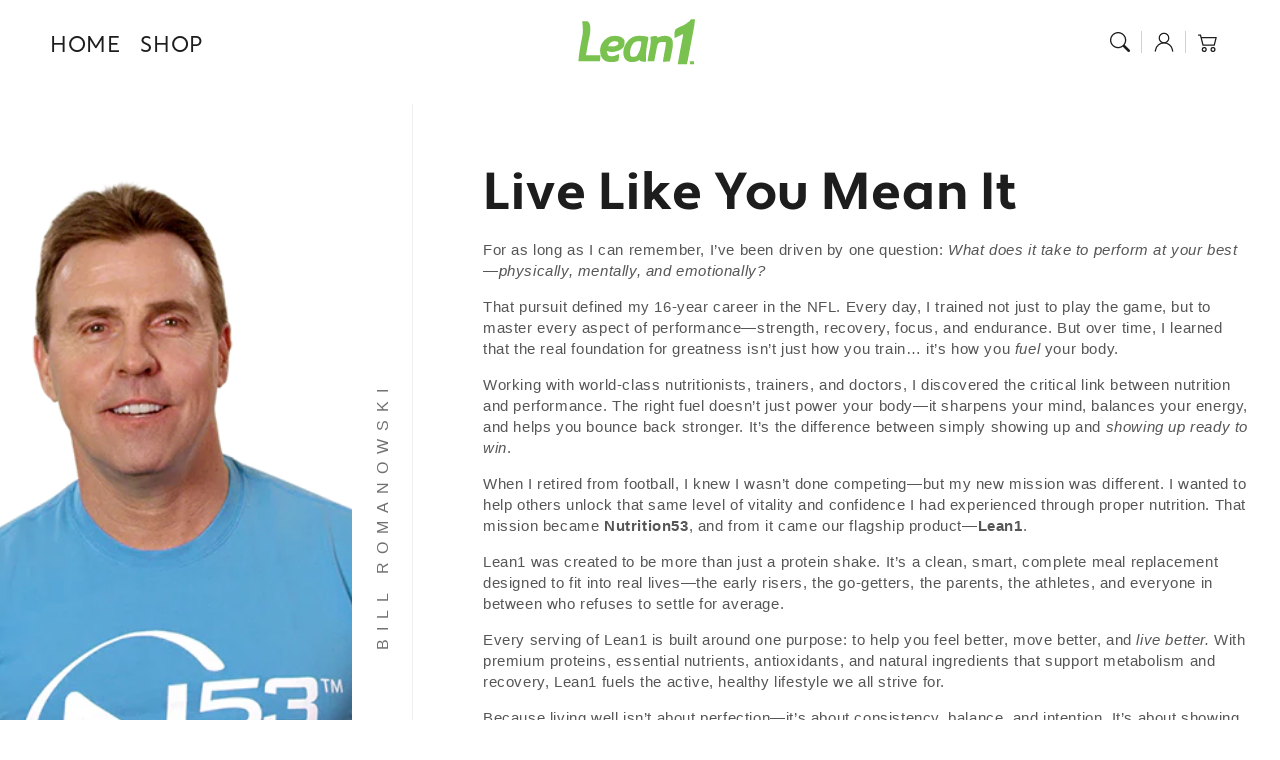

--- FILE ---
content_type: text/css
request_url: https://www.lean1.com/cdn/shop/t/130/assets/wu-style.css?v=168055099115177331431762284480
body_size: -359
content:
html,body{overflow-x:hidden}#shopify-section-template--18031857008840__image_with_text_ELfx7c{background:#eef2f3;padding-top:50px;padding-bottom:50px}.new-subscibe-content{width:100%;max-width:350px}.subscribe-message{display:none;font-size:14px;font-weight:600;font-style:italic;color:#008c1c;line-height:1.3;margin-top:5px;padding:10px 5px}input.inTxt.inpt-txt.inpt-newsletter{width:100%;height:50px;border-radius:10px;border:1px solid #ddd;margin-bottom:20px;padding:5px 15px}#customer_tab_content{padding:100px 20px}#recharge-customer-portal .recharge-container{padding:80px 20px}#customer_tab_content .rc_form__input{width:100%;max-width:300px;height:40px;margin-bottom:20px;padding-left:15px;padding-right:15px}
/*# sourceMappingURL=/cdn/shop/t/130/assets/wu-style.css.map?v=168055099115177331431762284480 */


--- FILE ---
content_type: text/css
request_url: https://www.lean1.com/cdn/shop/t/130/assets/component-rte.css?v=18825275519648365241755295199
body_size: -401
content:
.rte:after{clear:both;content:"";display:block}.rte>p:first-child{margin-top:0}.rte>p:last-child{margin-bottom:0}.rte table{table-layout:fixed}.rte img{height:auto;max-width:100%;border:var(--media-border-width) solid rgba(var(--color-foreground),var(--media-border-opacity));border-radius:var(--media-radius);box-shadow:var(--media-shadow-horizontal-offset) var(--media-shadow-vertical-offset) var(--media-shadow-blur-radius) rgba(var(--color-shadow),var(--media-shadow-opacity));margin-bottom:var(--media-shadow-vertical-offset)}.rte ul,.rte ol{list-style-position:outside;padding-left:2rem}.rte li{list-style:inherit}.rte li:last-child{margin-bottom:0}.rte a{position:relative;text-decoration:none;text-align:left}.rte a:after{content:"";left:0;position:absolute;bottom:0;width:100%;height:4px;background-color:rgb(var(--color-base-background-accent-1),.4);transition:width .4s ease-in-out,left .4s ease-in-out}.rte a:hover:after{width:0;left:50%;padding-top:3px}.footer .rte a:after{content:"";left:50%;position:absolute;bottom:0;width:0;height:2px;background-color:rgb(var(--color-base-background-accent-1),.4);transition:width .4s ease-in-out,left .4s ease-in-out}.footer .rte a:hover:after{width:100%;left:0;padding-top:3px}.rte blockquote{display:inline-flex}.rte blockquote>*{margin:-.5rem 0}@media screen and (min-width: 750px){.rte table td{padding-left:1.2rem;padding-right:1.2rem}}
/*# sourceMappingURL=/cdn/shop/t/130/assets/component-rte.css.map?v=18825275519648365241755295199 */


--- FILE ---
content_type: text/css
request_url: https://www.lean1.com/cdn/shop/t/130/assets/component-mega-menu.css?v=162534045293538949041755295199
body_size: 381
content:
.mega-menu{position:static}.mega-menu__content{background-color:rgb(var(--color-background));border-left:0;border-radius:0;border-right:0;left:0;overflow-y:auto;padding-bottom:2.4rem;padding-top:3.4rem;position:absolute;right:0;top:100%}.main-navigation-mega .navigation-submenu.mega-menu__content{border-top:1px solid rgba(var(--color-base-border-1));transform:translateY(-2.5rem);box-shadow:var(--shadow-horizontal-offset) var(--shadow-vertical-offset) var(--shadow-blur-radius) rgba(var(--color-shadow),var(--shadow-opacity));border-radius:var(--media-radius)}.main-navigation-mega li:hover .mega-menu__list,.main-navigation-mega li:focus-within .mega-menu__list,.main-navigation-mega li:hover>.navigation-submenu,.main-navigation-mega li:focus-within>.navigation-submenu{visibility:visible;z-index:20;margin-top:0;opacity:1}.shopify-section-header-sticky .mega-menu__content{max-height:calc(100vh - var(--header-bottom-position-desktop, 20rem) - 4rem)}.header-wrapper--border-bottom .mega-menu__content{border-top:0}.mega-menu__list{display:grid;grid-template-rows:minimax(0,1fr);grid-template-columns:repeat(4,minmax(0,1fr));gap:2rem;list-style:none;visibility:hidden;opacity:0}.mega-image-menu__list{display:flex;list-style:none;overflow:hidden;flex-wrap:nowrap;box-sizing:border-box;gap:2rem;visibility:hidden;opacity:0}.mega-image-menu__list .mega-menu-collection-image{display:flex;width:100%;box-sizing:border-box}.mega-image-menu__list .mega-menu-collection-image img{display:1;max-width:100%;height:auto;display:block}@media screen and (min-width: 990px){.navigation-submenu .mega-image-menu__list .mega-menu-link a{font-size:calc(var(--font-body-scale)* 1.2rem)}.mega-image-menu__list p.caption-with-letter-spacing{margin:1rem 0 0;font-size:calc(var(--font-body-scale)* .9rem)}.mega-image-menu__list .title,.navigation-submenu .mega-image-menu__list .mega-menu-link{margin:0}.mega-image-menu__list .title{font-size:calc(var(--font-body-scale)* 1.6rem)}.mega-image-menu__list .mega-menu-link{margin-top:-1rem}}.mega-image-menu-mobile__list{display:grid;grid-template-rows:minmax(0,1fr);grid-template-columns:repeat(3,minmax(0,1fr));gap:2rem;list-style:none}.mega-image-menu-mobile__list.mega-image-columns-2{grid-template-columns:repeat(2,minmax(0,1fr))}.mega-image-menu-mobile__list.mega-image-columns-1{grid-template-columns:repeat(1,minmax(0,1fr))}.mega-image-menu-mobile__list .mega-menu-collection-image{display:grid;width:100%;box-sizing:border-box}.mega-image-menu-mobile__list .mega-menu-collection-image img{max-width:100%;height:auto;display:block}.mega-menu-collection{justify-self:start;grid-area:1 / 5 / span 2 / span 1}.mega-menu-collection .title{font-family:var(--font-heading-family);font-size:calc(var(--font-heading-scale) * 1.6rem);margin:0 0 1rem}.mega-menu-collection .caption-with-letter-spacing{margin-bottom:0}a.mega-menu__link,a.mega-menu__link:hover{text-decoration:none}.mega-menu__link span{position:relative;text-decoration:none;color:inherit}.mega-menu__link span:after{content:"";position:absolute;left:50%;bottom:0;width:0;height:2px;background-color:rgb(var(--color-base-background-accent-1),.4);transition:width .4s ease-in-out,left .4s ease-in-out}.mega-menu__link:hover span:after{width:100%;left:0;padding-top:6px}.mega-menu-collection .mega-menu-link .icon-arrow{width:1.1rem}.mega-menu__link--level-2{font-size:1.6rem}.mega-menu__link--level-2:not(:only-child){margin-bottom:.8rem;font-weight:700}.header--top-center .mega-menu__list{display:flex;justify-content:center;flex-wrap:wrap;column-gap:0}.header--top-center .mega-menu__list>li{width:16%;padding-right:2.4rem}.main-navigation-mega .mega-menu__list--condensed ul{display:block;padding:0}.main-navigation-mega .mega-menu__content.mega-menu__list--condensed{padding:2.4rem;left:auto;right:auto}.mega-menu__list--condensed .mega-menu__link{font-weight:400}.mega-menu-false{display:none}.mega-menu-collection{border-left:1px solid rgba(var(--color-base-border-1));padding-left:40px;text-align:center}.mega-menu-link.link span{background-image:linear-gradient(transparent calc(100% - 1px),currentColor 5px);background-size:0;background-repeat:no-repeat;background-position:bottom left;transition:all .4s ease,text-decoration 0s ease}.mega-menu-link.link:hover span{background-image:linear-gradient(transparent calc(100% - 1px),currentColor 5px);background-size:100%}.mega-menu-link.link{text-decoration:none}.mega-menu-link.link a{color:rgb(var(--color-foreground));text-decoration:none}.mega-menu-description-true{color:rgba(var(--color-foreground),.75);font-size:1.4rem}.mega-menu-description-false{display:none}.mega-menu-collection-image img{box-shadow:0 3px 10px #0f10120a,0 12px 30px #0f10120a;border-radius:var(--media-radius)}@media screen and (max-width: 990px){.mega-menu-collection{margin-top:2rem;text-align:left}}
/*# sourceMappingURL=/cdn/shop/t/130/assets/component-mega-menu.css.map?v=162534045293538949041755295199 */


--- FILE ---
content_type: text/css
request_url: https://www.lean1.com/cdn/shop/t/130/assets/component-cart.css?v=107078392120577404611755295199
body_size: 760
content:
.cart{position:relative;display:block}.cart-empty-text,.is-empty .cart-contents,cart-items.is-empty .title-wrapper-with-link,.is-empty .cart__footer{display:none}.is-empty .cart-empty-text,.is-empty .cart__warnings{display:block}.cart__warnings{display:none;text-align:center;padding:1rem 0}.cart-empty-text{margin:4.5rem 0 2rem}.cart-contents>*+*{margin-top:2.5rem}.cart-login-title{margin:5.5rem 0 .5rem}.cart-login-paragraph{margin-top:.8rem}.cart-login-paragraph a{font-size:inherit}cart-items{display:block}.cart__items{position:relative}.cart__items--disabled{pointer-events:none}.cart__footer-wrapper:last-child .cart__footer{padding-bottom:5rem}.cart__footer>div:only-child{margin-left:auto}.cart__footer>*+*{margin-top:4rem}.cart__footer .discounts{margin-top:1rem}.cart-note{height:fit-content}.cart-note label{display:flex;align-items:flex-end;position:absolute;line-height:1;height:1.8rem;top:-3rem}.cart-note .field-input{border:1px solid rgba(var(--color-base-border-1));height:100%;position:relative;border-radius:var(--inputs-radius);padding:1rem}cart-note.cart-note.field{margin-top:1rem}.cart-note .text-area{resize:vertical;margin-bottom:1rem}.custom-dropdown{overflow:hidden}.dropdown-header{padding:10px 0;cursor:pointer;display:flex;align-items:center}.dropdown-header .summary-title,.drawer-footer .product__accordion summary,.cart__footer .product__accordion summary{font-size:14px;margin:0;padding:0;display:flex;align-items:center}.cart__footer .product__accordion summary{padding:0 0 1rem}.dropdown-header .summary-title svg,.dropdown-header .summary-title img,.drawer-footer .product__accordion summary svg,.drawer-footer .product__accordion summary img,.cart__footer .product__accordion summary svg,.cart__footer .product__accordion summary img{width:12px;margin-left:5px}.dropdown-header .summary-title span,.drawer-footer .product__accordion summary span,.cart__footer .product__accordion summary span{margin:0;padding:0}.dropdown-content{max-height:0;overflow:hidden;transition:max-height .6s ease-in-out,padding .6s ease-in .1s}.dropdown-content.open{max-height:200px;margin-bottom:10px}.dropdown-header .summary-title{display:flex;align-items:center}.dropdown-header .summary-title .icon-caret{transition:transform .3s ease-in-out;transform:rotate(180deg)}.dropdown-header.open .summary-title .icon-caret{transform:rotate(0)}.cart-note:after,.cart-note:hover.cart-note:after,.cart-note:before,.cart-note:hover.cart-note:before,.cart-note .field-input:focus,.cart-note .field-input{border-bottom-right-radius:0}.cart-ctas button{width:100%}.cart-update-button{margin-bottom:1rem}.cart__dynamic-checkout-buttons{max-width:36rem;margin:0 auto}.cart__blocks>*+*{margin-top:1rem}.cart__dynamic-checkout-buttons div[role=button]{border-radius:var(--buttons-radius-outset)!important}.cart-note__label{display:inline-block;margin-bottom:1rem;line-height:calc(1 + 1 / var(--font-body-scale))}.tax-note{margin:2.2rem 0 1.6rem auto;text-align:center;display:block}.cart-checkout-button{max-width:36rem}.cart__outer-wrapper .cart-checkout-button{max-width:100%}.cart-ctas{text-align:center}.cross-sell-product button.button.button--secondary{font-size:1.3rem;min-height:auto;padding:0 5px;margin-top:10px;font-weight:300;border:1px solid}.cross-sell.grid{align-items:center;flex-wrap:nowrap;margin-top:10px;border:1px solid rgba(var(--color-base-border-1));box-shadow:var(--shadow-horizontal-offset) var(--shadow-vertical-offset) var(--shadow-blur-radius) rgba(var(--color-shadow),var(--shadow-opacity));border-radius:var(--media-radius)}.cross-sell-product img{border-right:1px solid rgba(var(--color-base-border-1));border-top-left-radius:var(--media-radius);border-bottom-left-radius:var(--media-radius)}.cross-sell-product .cross-sell-title{line-height:1}.cross-sell-product .cross-sell-title a{font-size:calc(var(--font-heading-scale) * 1.4rem)}.cross-sell-product .price{font-size:1.2rem;margin-top:.5rem}.cart__footer .shopify-cleanslate li{flex-basis:100%!important}.cart__footer{margin-top:2rem}.cart__footer summary .icon-caret{right:0}.cart__footer .promo-message{border:.1rem solid rgb(var(--color-base-border-1));border-radius:var(--media-radius);font-size:calc(var(--font-body-scale)* 1.4rem);text-align:center;padding:0 5px;margin-bottom:2rem}.cart__footer .promo-message p{padding:3px;margin:0}.cart__footer .free-shipping-message{background:rgb(var(--color-base-accent-2));color:rgb(var(--color-base-text-accent-2));font-size:calc(var(--font-body-scale)* 1.2rem);text-align:center;border-radius:var(--media-radius)}.cart__footer .free-shipping-message{padding:1rem 0}.cart__outer-wrapper .cart__footer-wrapper .cart__footer{display:block}.cart__blocks .text-with-image-block{margin-top:2rem}.cart__blocks .centered{text-align:center}.cart__blocks .centered .cart__footer__image-wrapper{margin:0 auto}.cart__footer__image-wrapper img{display:block;height:auto;max-width:100%;border-radius:var(--media-radius)}.cart__footer__text-wrapper p{font-size:calc(var(--font-body-scale)* 1.4rem);margin-top:1rem}@media screen and (max-width: 990px){.cross-sell-product button.button.button--secondary{font-size:1.1rem;min-width:auto;padding:0 10px}}@media screen and (min-width: 990px){.cart-page{margin-top:-3rem}.cart__outer-wrapper{max-width:var(--page-width);margin:0 auto;display:flex;flex-direction:row}.cart__outer-wrapper .cart__items-wrapper{width:60%}.cart__outer-wrapper .cart__footer-wrapper{width:40%}.cart__outer-wrapper .cart__footer-wrapper .page-width{padding-left:0}.cart__warnings{padding:2rem 0}.cart-empty-text{margin:0 0 1rem}.cart__items-wrapper{display:inline-block;width:60%;vertical-align:top;padding-right:6rem;padding-top:4rem}.cart__footer-wrapper{display:inline-block;width:40%;vertical-align:top;position:sticky;top:0;padding-top:4rem}.cart__items-wrapper.empty-cart{width:100%}.cart__footer>div:only-child{width:100%}.cart-checkout-button{max-width:100%}}@media screen and (min-width: 750px){.cart__items{grid-column-start:1;grid-column-end:3}.cart-contents>*+*{margin-top:0}.cart__items+.cart__footer{grid-column:2}.cart__footer{align-items:flex-start;display:flex;justify-content:space-between;border:0}.cart__footer>*+*{margin-left:4rem;margin-top:0}.cart-note{max-width:45rem}.cart__footer .cart-note{max-width:100%}.cross-sell-product{margin:0 0 0 auto;padding-top:2rem}.cross-sell-product{max-width:33rem}.cart-update-button{margin-bottom:0;margin-right:.8rem}.tax-note{margin-bottom:0;margin-top:1rem;text-align:center;font-size:11px}[data-shopify-buttoncontainer]{justify-content:flex-end}.cart-ctas{display:flex;gap:1rem}}
/*# sourceMappingURL=/cdn/shop/t/130/assets/component-cart.css.map?v=107078392120577404611755295199 */


--- FILE ---
content_type: text/css
request_url: https://www.lean1.com/cdn/shop/t/130/assets/component-cart-drawer.css?v=165318066801645499411755295198
body_size: 1301
content:
.drawer{position:fixed;z-index:1000;left:0;top:0;width:100vw;height:100%;display:flex;justify-content:flex-end;background-color:rgba(var(--color-base-opacity),0);transition:background-color .4s ease-in-out,visibility .4s ease-in-out;visibility:hidden}.drawer.active{background-color:rgba(var(--color-base-opacity),.5);visibility:visible}.drawer-inner{height:100dvh;width:50rem;max-width:calc(100vw - 3rem);background-color:rgb(var(--color-background));overflow:hidden;display:flex;flex-direction:column;transform:translate(100%);transition:transform .4s ease-in-out}.cart-drawer .cart-items{padding:0 1.5rem}.drawer-inner-empty{height:100%;padding:0 1.5rem;background-color:rgb(var(--color-background));overflow:hidden;display:flex;flex-direction:column}.cart-drawer-warnings{display:flex;flex-direction:column;flex:1;justify-content:center}cart-drawer.is-empty .drawer-inner{padding:0}cart-drawer.is-empty .drawer-header{display:none}cart-drawer.is-empty .drawer-close{top:0}cart-drawer:not(.is-empty) .cart-drawer-warnings,cart-drawer:not(.is-empty) .cart-drawer-collection{display:none}.cart-drawer-warnings--has-collection .cart-login-title{margin-top:2.5rem}.drawer.active .drawer-inner{transform:translate(0)}.drawer-header{position:relative;background-color:rgb(var(--color-background));padding:1.5rem 1.5rem 0;display:flex;justify-content:space-between;align-items:center}.drawer-heading{margin:0 0 1rem}.drawer-close{display:inline-block;padding:0;min-width:4.4rem;min-height:4.4rem;box-shadow:0 0 0 .2rem rgba(var(--color-button),0);position:absolute;top:10px;right:10px;color:rgb(var(--color-foreground));background-color:transparent;border:none;cursor:pointer}.cart-drawer-warnings .drawer-close{right:5px}.drawer-close svg{height:1.4rem;width:1.4rem}.drawer-contents{flex-grow:1;display:flex;flex-direction:column}.drawer-footer{border-top:.1rem solid rgb(var(--color-base-border-1));padding:1.5rem}cart-drawer-items.is-empty+.drawer-footer{display:none}.drawer-footer>details{margin-top:-1.5rem;border-bottom:.1rem solid rgb(var(--color-base-border-1),.2)}.drawer-footer>details[open]{padding-bottom:1.5rem}.drawer-footer summary{display:flex;position:relative;line-height:1;padding:1.5rem 0}.drawer-footer>details+.cart-drawer-footer{padding-top:1.5rem}cart-drawer{position:fixed;top:0;left:0;width:100vw;height:100%}.cart-drawer-overlay{position:fixed;top:0;right:0;bottom:0;left:0}.cart-drawer-overlay:empty{display:block}.cart-drawer-form{flex-grow:1;display:flex;flex-wrap:wrap}.cart-drawer-collection{margin:0 2.5rem 1.5rem}.cart-drawer .drawer-cart-items-wrapper{flex-grow:1}.cart-drawer .cart-items,.cart-drawer tbody{display:block;width:100%}.cart-drawer thead{display:inline-table;width:100%;position:sticky;top:0;z-index:2;background-color:rgb(var(--color-background))}cart-drawer-items{overflow:auto;flex:1}.cart-drawer .cart-item{display:grid;grid-template:repeat(2,auto) / repeat(4,1fr);gap:1.5rem;margin-bottom:0}.cart-drawer .cart-item:last-child{margin-bottom:1rem}.cart-drawer .cart-item-media{grid-row:1 / 3}.cart-drawer .cart-item-image{max-width:100%;border-radius:var(--media-radius);box-shadow:var(--shadow-horizontal-offset) var(--shadow-vertical-offset) var(--shadow-blur-radius) rgba(var(--color-shadow),var(--shadow-opacity))}.cart-drawer .cart-items thead{margin-bottom:.5rem}.cart-drawer .cart-items thead th:first-child,.cart-drawer .cart-items thead th:last-child{width:0;padding:0}.cart-drawer .cart-items thead th:nth-child(2){width:50%;padding-left:0}.cart-drawer .cart-items thead tr{display:table-row;margin-bottom:0}.cart-drawer .cart-item:last-child{margin-bottom:1.5rem}.cart-drawer .cart-item .loading-overlay{right:5px;padding-top:2.5rem}.cart-drawer .cart-items td{padding-top:2rem}.cart-drawer .cart-item>td+td{padding-left:1rem}.cart-drawer .cart-item-details{width:auto;grid-column:2 / 4}.cart-drawer .cart-item-totals{pointer-events:none;display:flex;align-items:flex-start;justify-content:flex-end}.cart-drawer.cart-drawer .cart-item-price-wrapper>*:only-child{margin-top:0}.cart-drawer .cart-item-price-wrapper .cart-item-discounted-prices{display:flex;flex-direction:column;gap:.6rem}.cart-drawer .unit-price{margin-top:.6rem}.cart-drawer .cart-items .cart-item-quantity{padding-top:0;grid-column:2 / 5}.cart-drawer-footer>*+*{margin-top:1rem}.cart-drawer .totals{justify-content:space-between;padding-top:2rem}.cart-drawer summary .icon-caret{right:0}.cart-drawer .price{line-height:1}.cart-drawer .tax-note{margin:1.2rem 0 1rem auto;text-align:left}.cart-drawer .product-option dd{word-break:break-word}.cart-drawer details[open]>summary .icon-caret{transform:rotate(180deg)}.cart-drawer .cart-checkout-button{max-width:none}.drawer-footer .cart__dynamic-checkout-buttons{max-width:100%}.drawer-footer #dynamic-checkout-cart ul{flex-wrap:wrap!important;flex-direction:row!important;margin:.5rem -.5rem 0 0!important;gap:.5rem}.drawer-footer [data-shopify-buttoncontainer]{justify-content:flex-start}.drawer-footer #dynamic-checkout-cart ul>li{flex-basis:calc(50% - .5rem)!important;margin:0!important}.drawer-footer #dynamic-checkout-cart ul>li:only-child{flex-basis:100%!important;margin-right:.5rem!important}cart-drawer-items::-webkit-scrollbar{width:3px}cart-drawer-items::-webkit-scrollbar-thumb{background-color:rgba(var(--color-foreground),.7);border-radius:100px}cart-drawer-items::-webkit-scrollbar-track-piece{margin-top:31px}.drawer .quantity{min-height:calc((var(--inputs-border-width) * 2) + 2.5rem)}.drawer .promo-message{background:rgb(var(--color-base-accent-2));color:rgb(var(--color-base-text-accent-2));font-size:calc(var(--font-body-scale)* 1.2rem);text-align:center}.drawer .free-shipping-message{font-size:calc(var(--font-body-scale)* 1.3rem);border-bottom:.1rem solid rgb(var(--color-base-border-1))}.drawer .empty-cart-message{font-size:calc(var(--font-body-scale)* 1.6rem)}.drawer .free-shipping-message p{margin:0}.cross-title{font-size:calc(var(--font-body-scale)* 1.3rem)}.drawer-collection.grid{justify-content:space-between;align-items:center;margin-bottom:0;margin-top:1rem}.cross-title.cart-items{padding:0;width:auto}.cart-drawer .collection-two .slider--desktop{padding-top:0}.cart-drawer .card-information .card-heading,.terms-cart p{font-size:calc(var(--font-heading-scale)* 1.3rem)}.terms-cart{display:flex;align-items:center}.cart-drawer .price{font-size:1.4rem}.cart-drawer .product-option{font-size:1.2rem}.cart-drawer .card-information:first-child{padding:0 1rem}.cart-drawer .quick-add svg.icon.icon-eye,.cart-drawer .quick-add svg.icon.icon-sold-out,.cart-drawer .quick-add svg.icon.icon-plus,.cart-drawer .quick-add svg.icon.icon-list{width:2.8rem;height:2.8rem}.cart-drawer .card-information .card-heading{margin-top:1rem}.cart-drawer .collection-content .quick-add.quick-add-position-default{margin:-15px 30px 0}.cart-drawer .cart-collection{padding-top:1rem;background:rgb(var(--color-base-accent-2))}.cart-drawer .collection .price{font-size:1.2rem}.cart-drawer .collection .card-badge.right{margin-right:0}.cart-drawer .collection .product-card-wrapper.onboarding svg{background:#fff}.cart-drawer .custom-badge{margin-left:0}.cart-drawer .badge,.cart-drawer .custom-badge{padding:.3rem}.amount-bold{font-weight:600}.cart-drawer .custom-dropdown{border:none;border-radius:0}.cart-drawer .dropdown-header{padding:0}.cart-drawer .dropdown-header .summary-title{justify-content:space-between;width:100%}.cart-drawer .field-input:focus-visible{box-shadow:none;border:2px solid rgba(var(--color-base-border-1))}.cart-drawer input[type=checkbox]{margin-left:0}.cart-drawer .button:not([disabled]).button--secondary:hover,.cart-drawer .button.button--secondary:hover{box-shadow:none;padding:0 25px}.cart-drawer-quick-view .quick-add-modal[open]{z-index:9999}.cart-drawer .collection-content{display:block;padding:0}@media screen and (max-height: 650px){cart-drawer-items{overflow:visible}.drawer-inner{overflow:scroll}}@media screen and (max-width: 749px){.cart-drawer .cart-item cart-remove-button{margin-left:0}}@media screen and (min-width: 750px){.drawer-footer #dynamic-checkout-cart ul>li{flex-basis:calc(100% / 3 - .5rem)!important;margin:0!important}.drawer-footer #dynamic-checkout-cart ul>li:first-child:nth-last-child(2),.drawer-footer #dynamic-checkout-cart ul>li:first-child:nth-last-child(2)~li,.drawer-footer #dynamic-checkout-cart ul>li:first-child:nth-last-child(4),.drawer-footer #dynamic-checkout-cart ul>li:first-child:nth-last-child(4)~li{flex-basis:calc(50% - .5rem)!important}}
/*# sourceMappingURL=/cdn/shop/t/130/assets/component-cart-drawer.css.map?v=165318066801645499411755295198 */


--- FILE ---
content_type: text/css
request_url: https://www.lean1.com/cdn/shop/t/130/assets/component-discounts.css?v=105477263197898717581755295198
body_size: -641
content:
.discounts {
  font-size: 1.2rem;
}

.discounts-discount {
  display: flex;
  align-items: center;
  line-height: calc(1 + 0.5 / var(--font-body-scale));
}

.discounts-discount svg {
  color: rgba(var(--color-button), var(--alpha-button-background));
}

.discounts-discount--position {
  justify-content: center;
}

.discounts-discount > .icon {
  color: rgb(var(--color-foreground));
  width: 1.2rem;
  height: 1.2rem;
  margin-right: 0.7rem;
}


@media screen and (min-width: 750px) {
  .discounts-discount--position {
    justify-content: flex-end;
  }
}

--- FILE ---
content_type: text/css
request_url: https://www.lean1.com/cdn/shop/t/130/assets/component-image-with-text.css?v=177233312862781715211755295198
body_size: 1247
content:
.image-with-text .grid{margin-bottom:0}.image-with-text .grid-item{position:relative}.image-with-text .grid-item:after{content:"";position:absolute;top:0;left:0;width:100%;height:100%;z-index:-1}.image-with-text-section .image-with-text-media{background:none}.image-with-text-section.full-width-border-radius .image-with-text-media img{border-radius:var(--media-radius)}.image-with-text-media{min-height:100%;overflow:visible}.image-with-text-media--small{height:19.4rem}.image-with-text-media--medium{height:29.6rem}.image-with-text-media--large{height:43.5rem}.image-with-text-media--placeholder{position:relative;overflow:hidden}.image-with-text-content svg.placeholder-svg{border-radius:var(--media-radius)}.image-with-text-media--placeholder:before{content:"";position:absolute;width:100%;height:100%;background:rgb(var(--color-base-background-1));border-radius:var(--media-radius);box-shadow:var(--shadow-horizontal-offset) var(--shadow-vertical-offset) var(--shadow-blur-radius) rgba(var(--color-shadow),var(--shadow-opacity))}.tabs .image-with-text-media--placeholder:before{box-shadow:none}.image-with-text-media--placeholder.image-with-text-media--adapt{height:20rem}.image-with-text-media--placeholder>svg{position:absolute;left:50%;max-width:100%;height:30rem;top:50%;transform:translate(-50%,-50%);width:100%;fill:currentColor}.two-images-text-wrapper .image-with-text-media--placeholder>svg{height:20rem}.image-with-text--full-width .image-with-text-media--placeholder>svg{border-radius:var(--media-radius);box-shadow:var(--shadow-horizontal-offset) var(--shadow-vertical-offset) var(--shadow-blur-radius) rgba(var(--color-shadow),var(--shadow-opacity))}.image-with-text-content{align-items:flex-start;display:flex;flex-direction:column;height:100%;justify-content:center;align-self:center;padding:5rem 1.5rem;position:relative;z-index:1}.image-with-text-content--mobile-right>*{align-self:flex-end;text-align:right}.image-with-text-content--mobile-left>*{align-self:flex-start;text-align:left}.image-with-text-content--mobile-center>*{align-self:center;text-align:center}.image-with-text .image-caption .image-with-text-media-item{border-right:1px solid rgba(0,0,0,.06);padding-right:60px}.image-with-text .rotate-text{transform:rotate(-180deg);writing-mode:vertical-lr;transform-origin:center center;right:15px;top:0;bottom:0;position:absolute;font-size:16px;letter-spacing:8px;display:flex;align-items:center;justify-content:center;text-transform:uppercase}@keyframes spin{0%{transform:rotate(0);opacity:.7}50%{transform:rotate(180deg);opacity:.5}to{transform:rotate(360deg);opacity:.7}}.image-with-text-content .deco{position:absolute;z-index:-1;right:0;animation:spin 6s linear infinite;overflow-x:hidden}.image-with-text-content .deco.no-animation{animation:none}.image-with-text-section .deco.image-relative{position:relative;z-index:0;right:auto}.image-with-text-content .placeholder.deco{background:none;opacity:.3;right:100px;overflow-x:visible}.image-with-text-content .placeholder.deco svg{background:transparent;height:300px;width:300px}.image-with-text-content{word-break:break-word;overflow-x:hidden;overflow-y:hidden}.image-with-text-content>*+*{margin-top:2rem}.image-with-text-content>.image-with-text-text:empty~a{margin-top:2rem}.image-with-text-content>:first-child:is(.image-with-text-heading),.image-with-text-text--caption+.image-with-text-heading,.image-with-text-text--caption:first-child{margin-top:0}.image-with-text-content :last-child:is(.image-with-text-heading),.image-with-text-text--caption{margin-bottom:0}.image-with-text-content .button+.image-with-text-text{margin-top:2rem}.image-with-text-content .image-with-text-text+.button{margin-top:3rem}.image-with-text-heading{margin-bottom:0}.image-with-text .extra-large{font-size:calc(var(--font-heading-scale) * 4rem)}.image-with-text-text p{margin-top:0;margin-bottom:1rem}.image-with-text-media img{box-shadow:var(--shadow-horizontal-offset) var(--shadow-vertical-offset) var(--shadow-blur-radius) rgba(var(--color-shadow),var(--shadow-opacity))}@supports not (inset: 10px){.image-with-text .grid{margin-left:0}}.multirow-inner{display:flex;flex-direction:column;row-gap:var(--grid-mobile-vertical-spacing)}.media-video .image-with-text-media--placeholder.image-with-text-media--adapt,.media-video .image-with-text-media--placeholder.image-with-text-media--medium,.media-video .image-with-text-media--placeholder.image-with-text-media--small{height:auto;min-height:auto}.media-video video{border-radius:var(--media-radius);width:100%}.image-with-text .image-caption .image-with-text-media-item.media-video{align-content:center}@media screen and (min-width: 1800px){.image-with-text-content{width:70%}.image-with-text--full-width .image-with-text-content{width:100%}}@media screen and (max-width: 990px){.image-with-text-section-mobile--true{background:linear-gradient(90deg,rgb(var(--color-base-accent-2)) 50%,rgb(var(--color-background)) 20%)}.image-with-text-section-mobile--false.ignore-background-padding-mobile--true{padding-top:0;padding-bottom:0}.image-with-text .grid--2-col-tablet .grid-item{width:100%}.image-with-text .rotate-text{right:10px;bottom:0;font-size:10px;letter-spacing:0}.image-with-text .grid--2-col-tablet.image-caption .grid-item{padding:0}.image-with-text .grid--2-col-tablet.image-caption .image-with-text-media-item.grid-item{padding-right:40px}.image-with-text-section.image-with-text--full-width .image-with-text-content{padding:2.5rem 0}.image-with-text-section .image-with-text-content{padding:2.5rem}.image-with-text--full-width{padding:0 1.5rem}.image-with-text-section .image-with-text-content{margin-right:0}.image-with-text .image-caption .image-with-text-media-item{border-right:none}.image-with-text-section svg.placeholder-svg{width:100%;height:100%}.full-width-border-radius .image-with-text-media.global-media-settings img{border-radius:0}.mobile-disable-image-true{display:none}}@media screen and (max-width: 749px){.image-with-text.collapse-borders:not(.image-with-text--overlap) .image-with-text-content{border-top:0}.collapse-padding .image-with-text-grid .image-with-text-content{padding-left:0;padding-right:0}.image-with-text-content :last-child:is(.image-with-text-heading),.image-with-text-text--caption{margin-bottom:3px}}@media screen and (min-width: 750px){.image-with-text-media--small{height:31.4rem}.image-with-text-media--medium{height:46rem}.image-with-text-media--large{height:69.5rem}.image-with-text-media--placeholder.image-with-text-media--adapt,.image-with-text-media--placeholder.image-with-text-media--medium,.image-with-text-media--placeholder.image-with-text-media--small{height:20rem}.tabs .image-with-text-media--placeholder.image-with-text-media--adapt,.tabs .image-with-text-media--placeholder.image-with-text-media--medium,.tabs .image-with-text-media--placeholder.image-with-text-media--small{height:200px}.image-with-text-grid--reverse .image-with-text-content{margin-left:auto}.image-with-text-content--bottom{justify-content:flex-end;align-self:flex-end}.image-with-text-content--top{justify-content:flex-start;align-self:flex-start}.image-with-text-content--middle{justify-content:center;align-self:center}.image-with-text-content--desklogo-menu-icons>*{align-self:flex-start;text-align:left}.image-with-text-content--deskcentered-two-row>*{align-self:center;text-align:center}.image-with-text-media-item--small,.image-with-text-media-item--large+.image-with-text-text-item{flex-grow:0}.image-with-text-grid--reverse{flex-direction:row-reverse}.collapse-padding .image-with-text-grid:not(.image-with-text-grid--reverse) .image-with-text-content:not(.image-with-text-content--deskcentered-two-row){padding-right:0}.collapse-padding .image-with-text-grid--reverse .image-with-text-content:not(.image-with-text-content--deskcentered-two-row){padding-left:0}.multirow--full-width .collapse-padding .image-with-text-grid--reverse .image-with-text-content:not(.image-with-text-content--deskcentered-two-row){padding-left:7rem}.multirow-inner{row-gap:var(--grid-desktop-vertical-spacing)}.multirow-inner.ignore-row-spacing-true{row-gap:0}}@media screen and (min-width: 990px){.image-with-text-section--true{background:linear-gradient(90deg,rgb(var(--color-background)) 30%,rgb(var(--color-base-accent-2)) 20%)}.image-with-text-section--true.image-with-text-section--left{background:linear-gradient(90deg,rgb(var(--color-base-accent-2)) 53%,rgb(var(--color-background)) 20%)}.image-with-text-section--false.ignore-background-padding--true{padding-top:0;padding-bottom:0}.image-with-text-section--true.image-with-text--full-width .image-with-text-media.global-media-settings img,.image-with-text-section--false.image-with-text--full-width .image-with-text-media.global-media-settings img,.image-with-text-media.global-media-settings img{border-radius:var(--media-radius)}.image-with-text-section--true .image-with-text-media.global-media-settings img,.image-with-text-section--false .image-with-text-media.global-media-settings img{border-top-left-radius:0;border-bottom-left-radius:0}.image-with-text-content--desktop-right>*{align-self:flex-end;text-align:right}.image-with-text-content--desktop-center>*{align-self:center;text-align:center}.image-with-text-content--desktop-left>*{align-self:flex-start;text-align:left}.image-with-text--full-width{max-width:var(--page-width);margin-left:auto;margin-right:auto;padding-left:5rem;padding-right:5rem}.image-with-text-content{padding:7rem}.image-with-text-content.image-with-text-content--top{padding:0 7rem 20rem}.image-with-text-content.image-with-text-content--bottom{padding:20rem 7rem 0}.image-with-text-text.rte{font-size:calc(var(--font-body-scale) * 1.8rem)}.image-with-text .extra-large{font-size:calc(var(--font-heading-scale) * 6.2rem)}}@media (min-width: 990px) and (max-width: 1200px){.two-images-text-wrapper .image-with-text-text-item.grid-item{width:calc(35% - var(--grid-desktop-horizontal-spacing) * 3 / 4);max-width:calc(50% - var(--grid-desktop-horizontal-spacing) / 2)}}
/*# sourceMappingURL=/cdn/shop/t/130/assets/component-image-with-text.css.map?v=177233312862781715211755295198 */


--- FILE ---
content_type: image/svg+xml
request_url: https://www.lean1.com/cdn/shop/files/lean1-logo.svg?v=1722860548&width=500
body_size: 2421
content:
<svg height="102" width="250" xmlns="http://www.w3.org/2000/svg" version="1.1">
<path transform="translate(239,3)" fill="#7AC24F" d="M0 0 C3.00798865 -0.40721868 5.97321367 -0.12971941 9 0 C8.26871574 9.65025285 6.43599792 19.05545247 4.65625 28.5546875 C4.32344626 30.34679231 3.99097294 32.13895852 3.65881348 33.93118286 C2.96531361 37.66846025 2.26914809 41.40522698 1.57080078 45.14160156 C0.67601343 49.92915826 -0.21406148 54.71757518 -1.10240936 59.50633049 C-1.95205083 64.08525459 -2.80408101 68.66373324 -3.65625 73.2421875 C-3.8181633 74.1132803 -3.9800766 74.98437309 -4.14689636 75.88186264 C-4.60507224 78.34450503 -5.0649538 80.80682243 -5.52539062 83.26904297 C-5.66048538 83.99636124 -5.79558014 84.7236795 -5.93476868 85.47303772 C-6.53652355 88.68162035 -7.20769949 91.83079794 -8 95 C-14.27 95 -20.54 95 -27 95 C-24.12820282 78.02335823 -21.13031987 61.08211033 -17.88037109 44.17382812 C-17.63496582 42.88669922 -17.38956055 41.59957031 -17.13671875 40.2734375 C-16.91717529 39.13310059 -16.69763184 37.99276367 -16.47143555 36.81787109 C-15.91749566 33.98302644 -15.91749566 33.98302644 -16 31 C-17.13179687 31.5775 -18.26359375 32.155 -19.4296875 32.75 C-20.91135207 33.50020991 -22.39312873 34.25019847 -23.875 35 C-24.99455078 35.57234375 -24.99455078 35.57234375 -26.13671875 36.15625 C-26.85214844 36.5171875 -27.56757813 36.878125 -28.3046875 37.25 C-28.96452637 37.58515625 -29.62436523 37.9203125 -30.30419922 38.265625 C-32 39 -32 39 -34 39 C-33.75255134 23.70767279 -33.75255134 23.70767279 -29.3828125 19.40917969 C-25.27194983 16.678923 -20.72158922 14.89267075 -16.1796875 13.00634766 C-12.82126688 11.45578652 -9.97223729 9.38853523 -7.0625 7.125 C-6.12535156 6.40570312 -5.18820313 5.68640625 -4.22265625 4.9453125 C-1.82087812 3.01383851 -1.82087812 3.01383851 0 0 Z"></path>
<path transform="translate(150,40)" fill="#7AC24F" d="M0 0 C1.15803534 3.47410601 0.78609944 4.86033618 0.00390625 8.390625 C-0.33991089 10.02874146 -0.33991089 10.02874146 -0.69067383 11.69995117 C-1.06035278 13.45722534 -1.06035278 13.45722534 -1.4375 15.25 C-3.98306435 27.96239929 -4.60936414 40.07585526 -4 53 C-5.77174819 52.91276622 -7.54247377 52.80458345 -9.3125 52.6875 C-10.79169922 52.60048828 -10.79169922 52.60048828 -12.30078125 52.51171875 C-15.24384457 51.95377187 -16.18182999 51.31459868 -18 49 C-19.051875 49.66 -20.10375 50.32 -21.1875 51 C-26.92352301 53.87312383 -32.73042259 53.67028077 -39 53 C-43.80519056 51.39826981 -46.20433261 49.19350109 -49 45 C-52.65203417 37.26397062 -51.77376785 28.30661992 -49.03125 20.37109375 C-45.32443981 11.84823851 -39.08991306 3.97995746 -30.62109375 -0.1640625 C-20.55742407 -3.62092496 -10.1759099 -2.24350769 0 0 Z M-31.1875 14.0625 C-36.01045359 21.879011 -38.56663657 29.72720514 -37 39 C-35.81947194 40.88924339 -35.81947194 40.88924339 -34 42 C-29.26465032 42.61101286 -27.17297073 42.82641119 -23.25 40.0625 C-17.05232796 31.62677972 -14 20.45812637 -14 10 C-20.95283779 8.65822429 -25.72547169 8.9125876 -31.1875 14.0625 Z"></path>
<path transform="translate(95,41)" fill="#7AC24F" d="M0 0 C5.77301856 4.93112002 5.77301856 4.93112002 6.23828125 9.171875 C6.40632666 15.00924202 6.08847844 18.49219044 2 23 C-4.1927467 29.03749678 -12.41937956 30.62453931 -20.8125 31.3125 C-24.4498718 30.95589492 -27.53022238 30.13298861 -31 29 C-30.60246179 30.46366342 -30.18118616 31.9208935 -29.75 33.375 C-29.51796875 34.18710938 -29.2859375 34.99921875 -29.046875 35.8359375 C-28.16788304 38.1160479 -28.16788304 38.1160479 -26.12109375 39.265625 C-20.64721004 41.16081862 -16.23080748 40.31857924 -11.125 38 C-10.38507813 37.62875 -9.64515625 37.2575 -8.8828125 36.875 C-7 36 -7 36 -5 36 C-5.14133499 37.77119803 -5.28823208 39.54195287 -5.4375 41.3125 C-5.51871094 42.29863281 -5.59992188 43.28476563 -5.68359375 44.30078125 C-6 47 -6 47 -7 50 C-14.13166994 53.22984444 -24.08775309 53.27703908 -31.64453125 51.3125 C-36.99890159 48.85542757 -40.73838622 45.07772717 -42.96875 39.63671875 C-45.85520296 30.83036458 -45.47058277 23.56513635 -42 15 C-38.12357174 7.48866549 -32.91913344 2.45956672 -25.375 -1.3125 C-16.63689641 -3.84195104 -8.26337374 -3.99789892 0 0 Z M-26 14 C-26.71001046 15.64866836 -27.38495971 17.3135992 -28 19 C-25.79229195 19.08165496 -23.58369575 19.13948488 -21.375 19.1875 C-19.53035156 19.23970703 -19.53035156 19.23970703 -17.6484375 19.29296875 C-13.57326854 18.96573355 -9.97849003 17.97849003 -7 15 C-6.95936168 13.33382885 -6.957279 11.66611905 -7 10 C-13.88206662 6.55896669 -21.20878041 8.47166971 -26 14 Z"></path>
<path transform="translate(169,39)" fill="#7AC24F" d="M0 0 C0.33 0.99 0.66 1.98 1 3 C1.886875 2.525625 2.77375 2.05125 3.6875 1.5625 C10.28585295 -1.54993064 17.27191949 -2.08407577 24.25 0.125 C28.35035947 1.87309038 30.12474538 3.87443983 32 8 C34.21919611 17.04537455 31.872679 26.07621585 30.125 35 C29.83864484 36.52711943 29.55347934 38.05446243 29.26953125 39.58203125 C28.99583786 41.03405176 28.72113556 42.48588254 28.4453125 43.9375 C28.25148483 44.9577124 28.25148483 44.9577124 28.05374146 45.99853516 C27.11908806 50.76182387 27.11908806 50.76182387 26 53 C22.83984375 53.4140625 22.83984375 53.4140625 18.9375 53.625 C17.64714844 53.69976562 16.35679687 53.77453125 15.02734375 53.8515625 C14.02832031 53.90054688 13.02929688 53.94953125 12 54 C12.88854095 47.80359602 13.8675812 41.63630962 15.0234375 35.484375 C15.20422852 34.51902832 15.38501953 33.55368164 15.57128906 32.55908203 C15.93497382 30.63193764 16.30395141 28.70578312 16.67871094 26.78076172 C17.62523819 21.75736802 18.2112319 17.11181207 18 12 C10.84381868 11.59490124 10.84381868 11.59490124 3.9375 13.125 C-0.11125506 17.04315006 -0.53805241 23.22071778 -1.5078125 28.5859375 C-1.63815887 29.28772125 -1.76850525 29.989505 -1.90280151 30.71255493 C-2.31421014 32.93265166 -2.7196963 35.15378152 -3.125 37.375 C-3.40455576 38.88939536 -3.68449984 40.40371909 -3.96484375 41.91796875 C-4.64844871 45.61105356 -5.32401763 49.30547998 -6 53 C-10.62 53 -15.24 53 -20 53 C-19.02575611 46.38154502 -17.9985132 39.80420067 -16.67578125 33.24609375 C-16.34030273 31.56290039 -16.34030273 31.56290039 -15.99804688 29.84570312 C-15.53979988 27.56752361 -15.07098418 25.29144526 -14.59179688 23.01757812 C-13.09930138 15.40628876 -12.92887006 8.68442041 -14 1 C-3.25997099 -1.40237491 -3.25997099 -1.40237491 0 0 Z"></path>
<path transform="translate(13,7)" fill="#7AC24F" d="M0 0 C10.12055838 -0.62817259 10.12055838 -0.62817259 13.625 1.875 C21.06656089 13.37559411 14.25303396 34.40580671 12.0625 46.875 C11.68441196 49.09746347 11.30745086 51.32011897 10.93164062 53.54296875 C10.57133254 55.65121625 10.2100417 57.75929608 9.84765625 59.8671875 C9.6778273 60.85661346 9.50799835 61.84603943 9.33302307 62.865448 C9.17293259 63.77464996 9.0128421 64.68385193 8.84790039 65.62060547 C8.70800186 66.42061981 8.56810333 67.22063416 8.42396545 68.04489136 C8 70 8 70 7 72 C17.23 72 27.46 72 38 72 C37.67 76.29 37.34 80.58 37 85 C22.15 85 7.3 85 -8 85 C-7.36246449 76.71203839 -6.62967312 68.84598912 -5.1875 60.72265625 C-4.83072229 58.64127722 -4.47395168 56.55989697 -4.1171875 54.47851562 C-3.5594592 51.26863734 -2.99941826 48.05917171 -2.43847656 44.84985352 C2.12446509 22.434732 2.12446509 22.434732 0 0 Z"></path>
<path transform="translate(239.06640625,91.90234375)" fill="#7AC24F" d="M0 0 C1.23556641 0.01740234 1.23556641 0.01740234 2.49609375 0.03515625 C3.32238281 0.04417969 4.14867187 0.05320312 5 0.0625 C5.63808594 0.07410156 6.27617187 0.08570312 6.93359375 0.09765625 C6.93359375 2.07765625 6.93359375 4.05765625 6.93359375 6.09765625 C3.96359375 6.09765625 0.99359375 6.09765625 -2.06640625 6.09765625 C-1.73640625 4.77765625 -1.40640625 3.45765625 -1.06640625 2.09765625 C-1.72640625 1.76765625 -2.38640625 1.43765625 -3.06640625 1.09765625 C-2.06640625 0.09765625 -2.06640625 0.09765625 0 0 Z"></path>
</svg>


--- FILE ---
content_type: application/x-javascript; charset=utf-8
request_url: https://bundler.nice-team.net/app/shop/status/lean1.myshopify.com.js?1768913121
body_size: -351
content:
var bundler_settings_updated='1756941342';